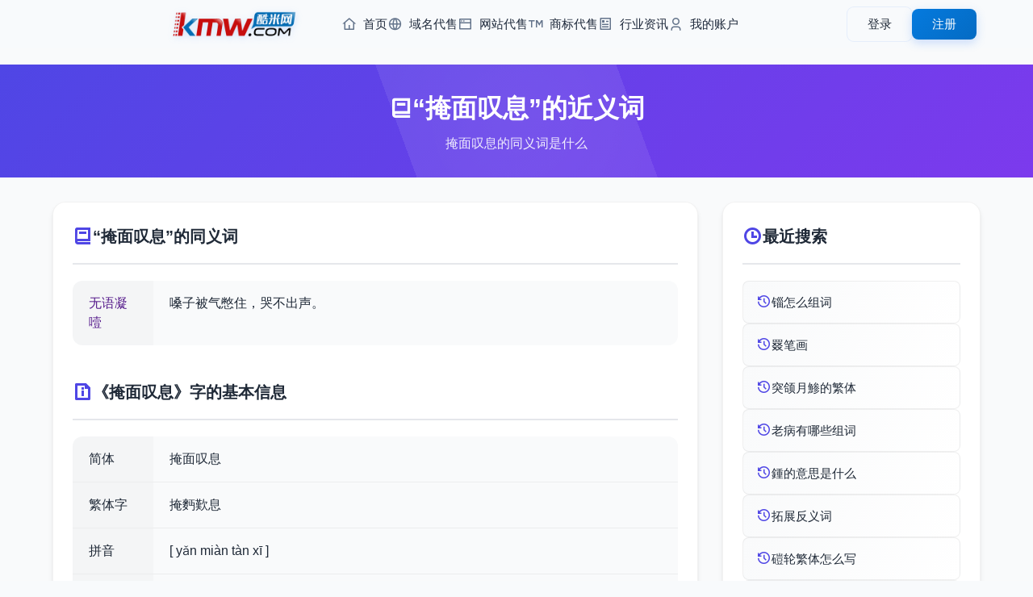

--- FILE ---
content_type: text/html; charset=utf-8
request_url: https://www.kmw.com/jinyici/jqokaq.html
body_size: 3744
content:
<!DOCTYPE html>
<html lang="zh-CN">
<head>
    <meta charset="UTF-8">
    <meta name="viewport" content="width=device-width, initial-scale=1.0, maximum-scale=1.0, user-scalable=0">
	<title>掩面叹息的近义词_掩面叹息的同义词是什么</title>
	<meta name="keywords" content="掩面叹息近义词,掩面叹息的同义词是什么">
	<meta name="description" content="掩面叹息近义词,掩面叹息的同义词是什么">
    <!-- 添加 Google 字体 -->
    <link href="/styles/css/css2.css?family=Noto+Sans+SC:wght@400;500;700&display=swap" rel="stylesheet">
    <!-- 添加 Remix 图标 -->
    <link rel="stylesheet" href="/styles/css/remixicon.css">
    <!-- 基础样式文件 -->
    <link rel="stylesheet" href="/styles/css/common.css">
    <!-- 头部和底部样式 -->
    <link rel="stylesheet" href="/styles/css/head.css">
    <link rel="stylesheet" href="/styles/css/foot.css">
    <!-- 页面特定样式 -->
    <link rel="stylesheet" href="/styles/css/zucilist.css">
    <script src="/styles/js/jquery-3.6.0.min.js"></script>
</head>
<body>
    <!-- 添加进度条 -->
    <div class="progress-bar" id="progressBar"></div>

    <!-- 引入公共头部 -->
    <div id="header">
    <div class="header-content">
    <div class="header-left">
        <a href="https://www.kmw.com/" class="logo">
            <img src="/styles/images/logo.png" alt="Logo">
        </a>
        <nav class="nav-menu">
            <ul>
                <li>
                    <a href="https://www.kmw.com/">
                        <i class="ri-home-4-line"></i>
                        首页
                    </a>
                </li>
                <li>
                    <a href="/yuming/">
                        <i class="ri-global-line"></i>
                        域名代售
                    </a>
                </li>
                <li>
                    <a href="/wangzhan/">
                        <i class="ri-window-line"></i>
                        网站代售
                    </a>
                </li>
                <li>
                    <a href="/shangbiao/">
                        <i class="ri-trademark-line"></i>
                        商标代售
                    </a>
                </li>
                <li>
                    <a href="/news/">
                        <i class="ri-article-line"></i>
                        行业资讯
                    </a>
                </li>
                <li>
                    <a href="/Home/User/">
                        <i class="ri-user-3-line"></i>
                        我的账户
                    </a>
                </li>
            </ul>
        </nav>
    </div>
    
    <!-- 用户菜单 -->
    <div class="user-menu">
                <!-- 未登录状态 -->
        <div class="guest-menu" id="guestMenu">
            <a href="/home/User/login.html" class="btn btn-login">登录</a>
            <a href="/home/User/reg.html" class="btn btn-register">注册</a>
        </div>
            </div>
    
    <!-- 移动端菜单按钮 -->
    <button class="mobile-menu-btn">
        <i class="ri-menu-line"></i>
    </button>
</div>

<!-- 移动端菜单 -->
<div class="mobile-menu">
    <nav class="mobile-nav">
        <a href="https://www.kmw.com/" class="nav-link">
            <i class="ri-home-4-line"></i>
            首页
        </a>
        <a href="/yuming/" class="nav-link">
            <i class="ri-global-line"></i>
            域名代售
        </a>
        <a href="/wangzhan/" class="nav-link">
            <i class="ri-window-line"></i>
            网站代售
        </a>
        <a href="/shangbiao/" class="nav-link">
            <i class="ri-trademark-line"></i>
            商标代售
        </a>
        <a href="/news/" class="nav-link">
            <i class="ri-article-line"></i>
            行业资讯
        </a>
        <a href="/Home/User/" class="nav-link">
            <i class="ri-user-3-line"></i>
            我的账户
        </a>
    </nav>
</div> </div>

    <main class="main-content">
        <!-- 组词页面标题 -->
        <section class="page-header">
            <div class="container">
                <h1 class="page-title">
                    <i class="ri-book-2-line"></i>
                    “掩面叹息”的近义词
                </h1>
                <p class="page-description">掩面叹息的同义词是什么</p>
            </div>
        </section>

        <!-- 组词内容主体 -->
        <section class="zuci-container">
            <div class="container">
                <div class="content-grid">
                    <!-- 左侧主要内容 -->
                    <div class="content-section zuci-detail">
                        <div class="detail-section">
                            <h2 class="section-title">
                                <i class="ri-book-2-line"></i>
                                 “掩面叹息”的同义词
                            </h2>
                            <div class="info-table">
                                                                <div class="info-row">
                                    <div class="info-label"><a href="">无语凝噎</a></div>
                                    <div class="info-value">嗓子被气憋住，哭不出声。</div>
                                </div>
								                            </div>
                        </div>
                        <div class="detail-section">
                            <h2 class="section-title">
                                <i class="ri-file-info-line"></i>
                                《掩面叹息》字的基本信息
                            </h2>
                            <div class="info-table">
                                                                <div class="info-row">
                                    <div class="info-label">简体</div>
                                    <div class="info-value">掩面叹息</div>
                                </div>
                                                                <div class="info-row">
                                    <div class="info-label">繁体字</div>
                                    <div class="info-value">掩麪歎息</div>
                                </div>
                                                                <div class="info-row">
                                    <div class="info-label">拼音</div>
                                    <div class="info-value">[ yǎn miàn tàn xī ]</div>
                                </div>
                                                                <div class="info-row">
                                    <div class="info-label">基本释义</div>
                                    <div class="info-value"><dl>
            <dt class="pinyin">[ yǎn miàn tàn xī ]</dt>
            <dd>
                                <p>
                    捂着脸唉声叹气，形容惋惜、哀叹。
                                    </p>
                            </dd>

        </dl><br><a href="/cidian/jqokaq.html">要了解更多，可以查看 【掩面叹息的释义】</a><i class="ri-arrow-right-line"></i></div>
                                </div>
                                                            </div>
                        </div>
                    </div>

                    <!-- 右侧搜索记录 -->
                    <div class="content-section recent-search">
                        <h2 class="section-title">
                            <i class="ri-time-line"></i>
                            最近搜索
                        </h2>
                        <div class="recent-list">
                            							<a href="/zuci/oraak.html" title="锱怎么组词">
                            <div class="recent-item">
                                <i class="ri-history-line"></i>
                                <span>锱怎么组词</span>
                            </div>
                            </a>
														<a href="/bishun/oakcj.html" title="罬笔画">
                            <div class="recent-item">
                                <i class="ri-history-line"></i>
                                <span>罬笔画</span>
                            </div>
                            </a>
														<a href="/fanti/jrjrmr.html" title="突颌月鯵的繁体">
                            <div class="recent-item">
                                <i class="ri-history-line"></i>
                                <span>突颌月鯵的繁体</span>
                            </div>
                            </a>
														<a href="/zuci/aamaka.html" title="老病有哪些组词">
                            <div class="recent-item">
                                <i class="ri-history-line"></i>
                                <span>老病有哪些组词</span>
                            </div>
                            </a>
														<a href="/zidian/ossqo.html" title="鍾的意思是什么">
                            <div class="recent-item">
                                <i class="ri-history-line"></i>
                                <span>鍾的意思是什么</span>
                            </div>
                            </a>
														<a href="/fanyici/oscnqa.html" title="拓展反义词">
                            <div class="recent-item">
                                <i class="ri-history-line"></i>
                                <span>拓展反义词</span>
                            </div>
                            </a>
														<a href="/fanti/ajmro.html" title="磑轮繁体怎么写">
                            <div class="recent-item">
                                <i class="ri-history-line"></i>
                                <span>磑轮繁体怎么写</span>
                            </div>
                            </a>
														<a href="/fanyici/jmorcm.html" title="很在意反义词">
                            <div class="recent-item">
                                <i class="ri-history-line"></i>
                                <span>很在意反义词</span>
                            </div>
                            </a>
														<a href="/jinyici/oknrqk.html" title="惊异同义词是什么">
                            <div class="recent-item">
                                <i class="ri-history-line"></i>
                                <span>惊异同义词是什么</span>
                            </div>
                            </a>
														<a href="/fanyici/aknrnn.html" title="败阵反义词是什么">
                            <div class="recent-item">
                                <i class="ri-history-line"></i>
                                <span>败阵反义词是什么</span>
                            </div>
                            </a>
							                        </div>
                    </div>

                    <!-- 热门搜索 -->
                    <div class="content-section hot-search">
                        <h2 class="section-title">
                            <i class="ri-fire-line"></i>
                            热门搜索
                        </h2>
                        <div class="hot-list">
                                                        <a href="/zidian/onjnm.html" title="淏怎么写">
                            <div class="recent-item">
                                <i class="ri-fire-line"></i>
                                <span>淏怎么写</span>
                            </div>
                            </a>
							                            <a href="/jinyici/jkrnkk.html" title="乌托邦同义词">
                            <div class="recent-item">
                                <i class="ri-fire-line"></i>
                                <span>乌托邦同义词</span>
                            </div>
                            </a>
							                            <a href="/zaoju/srkko.html" title="厂长造句大全">
                            <div class="recent-item">
                                <i class="ri-fire-line"></i>
                                <span>厂长造句大全</span>
                            </div>
                            </a>
							                            <a href="/fanti/jkqsos.html" title="五取蕴繁体怎么写">
                            <div class="recent-item">
                                <i class="ri-fire-line"></i>
                                <span>五取蕴繁体怎么写</span>
                            </div>
                            </a>
							                            <a href="/miyu/onraar.html" title="看好凤城吴楚鸿先生谜语">
                            <div class="recent-item">
                                <i class="ri-fire-line"></i>
                                <span>看好凤城吴楚鸿先生谜语</span>
                            </div>
                            </a>
							                            <a href="/fanti/osnqks.html" title="承影繁体">
                            <div class="recent-item">
                                <i class="ri-fire-line"></i>
                                <span>承影繁体</span>
                            </div>
                            </a>
							                            <a href="/bishun/akqs.html" title="僽笔画">
                            <div class="recent-item">
                                <i class="ri-fire-line"></i>
                                <span>僽笔画</span>
                            </div>
                            </a>
							                            <a href="/cidian/akssrk.html" title="踔跞词典">
                            <div class="recent-item">
                                <i class="ri-fire-line"></i>
                                <span>踔跞词典</span>
                            </div>
                            </a>
							                            <a href="/zaoju/ooacsq.html" title="头重造句">
                            <div class="recent-item">
                                <i class="ri-fire-line"></i>
                                <span>头重造句</span>
                            </div>
                            </a>
							                            <a href="/bishun/onmkn.html" title="涱笔画">
                            <div class="recent-item">
                                <i class="ri-fire-line"></i>
                                <span>涱笔画</span>
                            </div>
                            </a>
							                        </div>
                    </div>
                </div>
            </div>
        </section>
    </main>

    <!-- 引入公共底部 -->
    <!-- 网站底部 -->
<footer class="footer">
    <div class="footer-content">
        <!-- 主要内容区域 -->
        <div class="footer-main">
            <!-- 链接区域 -->
            <div class="footer-links">
                <div class="footer-column">
                    <h4>帮助支持</h4>
                    <ul>
                        <li><a href="/help/bzzx.html">帮助中心</a></li>
                        <li><a href="/Home/User/">用户中心</a></li>
                        <li><a href="/sitemap.xml">网站地图</a></li>
                    </ul>
                </div>
                <div class="footer-column">
                    <h4>支付服务</h4>
                    <ul>
                        <li><a href="/help/fkfs.html">付款方式</a></li>
                        <li><a href="/help/fkfs.html">域名账户</a></li>
                        <li><a href="/help/jyfl.html">服务费率</a></li>
                    </ul>
                </div>
                <div class="footer-column">
                    <h4>规则条款</h4>
                    <ul>
                        <li><a href="/help/jygz.html">交易规则</a></li>
                        <li><a href="/help/yssm.html">隐私声明</a></li>
                        <li><a href="/help/fwxy.html">服务协议</a></li>
                    </ul>
                </div>
                <div class="footer-column">
                    <h4>联系我们</h4>
                    <ul>
                        <li><a href="/help/lxjjr.html">业务咨询</a></li>
                        <li><a href="//wpa.qq.com/msgrd?v=3&uin=7665999&site=qq&menu=yes">投诉建议</a></li>
                        <li><a href="/help/lxwm.html">联系我们</a></li>
                    </ul>
                </div>
                <div class="footer-column">
                    <h4>关于我们</h4>
                    <ul>
                        <li><a href="/help/gywm.html">关于我们</a></li>
                        <li><a href="/help/cpyc.html">诚聘英才</a></li>
                        <li><a href="/Home/agent/login.html">经纪登录</a></li>
                    </ul>
                </div>
            </div>

            <!-- 二维码区域 -->
            <div class="qr-codes">
                <div class="qr-item">
                    <img src="/styles/images/z-p2.jpg" alt="微信公众号">
                    <p>微信公众号</p>
                </div>
                <div class="qr-item">
                    <img src="/styles/images/z-p3.jpg" alt="微信小程序">
                    <p>微信小程序</p>
                </div>
            </div>
        </div>

        <!-- 公司信息 -->
        <div class="company-info">
            <p>
                大连酷米科技有限公司
                <span class="separator">|</span>
                电话: 0411-88255560
                <span class="separator">|</span>
                员工舞弊举报: mi@kmw.com
                <span class="separator">|</span>
                地址: 辽宁省大连市甘井子区华南广场中南大厦A座612
            </p>
        </div>

        <!-- 备案信息 -->
        <div class="certificates">
            <p class="license">
                <a href="https://beian.miit.gov.cn/" target="_blank">辽ICP备2023003160号-1</a>
                <span class="separator">|</span>
                增值电信业务经营许可证：辽B2-20230432
                <span class="separator">|</span>
                在线数据处理与交易许可证：辽B2-20230432
                <span class="separator">|</span>
                <a href="http://www.beian.gov.cn/" target="_blank">辽公网安备 21021102000934号</a>
            </p>
            <p class="copyright">Copyright © 2014-2025 酷米科技 版权所有</p>
        </div>

        <!-- 认证图标 -->
        <div class="cert-icons">
            <img src="/styles/images/icon-1.png" alt="认证图标1">
            <a href="/yyzz.png" target="_blank" target="_blank"><img src="/public/images/icon-2.png" alt="认证图标2"></a>
            <a href="http://www.beian.gov.cn/portal/registerSystemInfo?recordcode=21021102000934" target="_blank"><img src="/public/images/icon-3.png" alt="认证图标3"></a>
            <img src="/styles/images/icon-4.png" alt="认证图标4">
            <img src="/styles/images/icon-5.png" alt="认证图标5">
            <a href="http://cyberpolice.mps.gov.cn/wfjb/?token=5cbc1f9a-8cb3-4322-94cc-81b446add315" target="_blank"><img src="/styles/images/icon-6.png" alt="认证图标6"></a>
        </div>
    </div>
</footer> 
<script>
var _hmt = _hmt || [];
(function() {
  var hm = document.createElement("script");
  hm.src = "https://hm.baidu.com/hm.js?a11e6c50414ba01af35e173204275ab0";
  var s = document.getElementsByTagName("script")[0]; 
  s.parentNode.insertBefore(hm, s);
})();
</script>

    <!-- 引入jQuery -->
    <!-- 引入自定义JS -->
    <script src="/styles/js/zucilist.js"></script>
    <script src="/styles/js/header.js"></script>
    <script src="/js/jquery.js"></script>
    <script src="/js/lib.js"></script>
</body>
</html> 

--- FILE ---
content_type: text/css
request_url: https://www.kmw.com/styles/css/foot.css
body_size: 3165
content:
/* 底部全局样式 */
.footer {
    background: linear-gradient(135deg, #2c3e50, #1a252f);
    /* 添加微妙的纹理背景 */
    background-image: 
        linear-gradient(135deg, #2c3e50, #1a252f),
        repeating-linear-gradient(
            45deg,
            rgba(255,255,255,0.02) 0px,
            rgba(255,255,255,0.02) 1px,
            transparent 1px,
            transparent 10px
        );
    color: #fff;
    font-size: 14px;
    padding: 40px 0 25px;
    position: relative;
    box-shadow: 
        inset 0 15px 15px -15px rgba(0,0,0,0.3),
        inset 0 -5px 15px -5px rgba(0,0,0,0.2);
    animation: footerFadeIn 0.8s ease-out forwards;
}

.footer::before {
    content: '';
    position: absolute;
    top: 0;
    left: 0;
    right: 0;
    height: 1px;
    background: linear-gradient(to right, 
        transparent, 
        rgba(52, 152, 219, 0.1) 20%, 
        rgba(52, 152, 219, 0.3) 50%, 
        rgba(52, 152, 219, 0.1) 80%, 
        transparent
    );
}

.footer-content {
    max-width: 1200px;
    margin: 0 auto;
    padding: 0 20px;
    position: relative;
}

.footer-content::before {
    content: '';
    position: absolute;
    top: -20px;
    left: 0;
    right: 0;
    height: 1px;
    background: linear-gradient(to right,
        transparent,
        rgba(52, 152, 219, 0.05),
        transparent
    );
}

/* 链接区域样式 */
.footer-main {
    display: flex;
    justify-content: space-between;
    margin-bottom: 30px;
}

.footer-links {
    display: flex;
    flex: 1;
    margin-right: 40px;
}

.footer-column {
    flex: 1;
    min-width: 140px;
    padding-right: 20px;
    opacity: 0;
    animation: footerFadeIn 0.5s ease-out forwards;
}

.footer-column:nth-child(1) { animation-delay: 0.1s; }
.footer-column:nth-child(2) { animation-delay: 0.2s; }
.footer-column:nth-child(3) { animation-delay: 0.3s; }
.footer-column:nth-child(4) { animation-delay: 0.4s; }
.footer-column:nth-child(5) { animation-delay: 0.5s; }

.footer-column h4 {
    color: #fff;
    font-size: 16px;
    margin-bottom: 15px;
    font-weight: 500;
    position: relative;
    padding-bottom: 10px;
    text-shadow: 0 1px 2px rgba(0,0,0,0.2);
    transition: all 0.3s;
    overflow: hidden;
}

.footer-column h4::before {
    content: '';
    position: absolute;
    left: -100%;
    top: 0;
    width: 100%;
    height: 100%;
    background: linear-gradient(
        90deg,
        transparent,
        rgba(255, 255, 255, 0.2),
        transparent
    );
    transition: left 0.5s ease;
}

.footer-column:hover h4::before {
    left: 100%;
}

.footer-column h4::after {
    content: '';
    position: absolute;
    bottom: 0;
    left: 0;
    width: 30px;
    height: 2px;
    background: linear-gradient(to right, #3498db, #2980b9);
    transition: all 0.3s ease;
    box-shadow: 0 1px 3px rgba(52, 152, 219, 0.3);
}

.footer-column:hover h4 {
    transform: translateX(5px);
}

.footer-column:hover h4::after {
    width: 50px;
    box-shadow: 0 1px 5px rgba(52, 152, 219, 0.5);
}

.footer-column ul {
    list-style: none;
    padding: 0;
    margin: 0;
}

.footer-column ul li {
    margin-bottom: 10px;
    position: relative;
}

.footer-column ul li a {
    color: rgba(255,255,255,0.7);
    text-decoration: none;
    transition: all 0.3s cubic-bezier(0.4, 0, 0.2, 1);
    display: inline-block;
    position: relative;
    padding-left: 0;
}

.footer-column ul li a::before {
    content: '';
    position: absolute;
    left: -15px;
    top: 50%;
    width: 6px;
    height: 6px;
    background: #3498db;
    border-radius: 50%;
    transform: translateY(-50%) scale(0);
    opacity: 0;
    transition: all 0.3s cubic-bezier(0.4, 0, 0.2, 1);
}

.footer-column ul li a:hover {
    padding-left: 15px;
    color: #3498db;
}

.footer-column ul li a:hover::before {
    opacity: 1;
    transform: translateY(-50%) scale(1);
}

/* 二维码区域样式 */
.qr-codes {
    display: flex;
    gap: 20px;
    padding-top: 5px;
}

.qr-item {
    text-align: center;
    perspective: 1000px;
    position: relative;
}

.qr-item::after {
    content: '';
    position: absolute;
    top: -5px;
    left: -5px;
    right: -5px;
    bottom: -5px;
    border: 1px solid rgba(52, 152, 219, 0.3);
    border-radius: 8px;
    opacity: 0;
    transform: scale(1.1);
    transition: all 0.3s ease;
}

.qr-item:hover::after {
    opacity: 1;
    transform: scale(1);
}

.qr-item img {
    width: 100px;  /* 基准尺寸 */
    height: 100px;
    padding: 4px;
    background: #fff;
    border-radius: 6px;
    box-shadow: 
        0 5px 15px rgba(0,0,0,0.2),
        0 0 0 1px rgba(255,255,255,0.1);
    transition: all 0.4s cubic-bezier(0.4, 0, 0.2, 1);
    transform-style: preserve-3d;
    backface-visibility: hidden;
}

.qr-item:hover img {
    transform: translateY(-5px);
    box-shadow: 
        0 15px 30px rgba(0,0,0,0.3),
        0 0 0 1px rgba(52, 152, 219, 0.2);
}

.qr-item p {
    margin: 8px 0 0;
    color: rgba(255,255,255,0.9);
    font-size: 12px;
    transition: all 0.3s;
    text-shadow: 0 1px 2px rgba(0,0,0,0.2);
}

.qr-item:hover p {
    color: #3498db;
}

/* 公司信息样式 */
.company-info {
    text-align: center;
    margin-bottom: 20px;
    color: rgba(255,255,255,0.7);
    line-height: 1.6;
    padding-bottom: 20px;
    border-bottom: 1px solid rgba(255,255,255,0.1);
    position: relative;
}

.company-info::after {
    content: '';
    position: absolute;
    bottom: -1px;
    left: 50%;
    width: 0;
    height: 1px;
    background: linear-gradient(to right, 
        transparent, 
        #3498db 20%, 
        #2980b9 50%, 
        #3498db 80%, 
        transparent
    );
    transform: translateX(-50%);
    transition: width 0.5s ease;
    box-shadow: 0 1px 3px rgba(52, 152, 219, 0.3);
}

.company-info:hover::after {
    width: 200px;
}

.company-info p {
    margin: 0;
    white-space: nowrap;
    overflow: hidden;
    text-overflow: ellipsis;
    transition: all 0.3s ease;
    position: relative;
}

.company-info:hover p {
    color: rgba(255, 255, 255, 0.95);
    text-shadow: 0 0 10px rgba(52, 152, 219, 0.3);
}

.separator {
    margin: 0 10px;
    color: rgba(255,255,255,0.2);
    text-shadow: 0 1px 1px rgba(0,0,0,0.1);
}

/* 备案信息样式 */
.certificates {
    text-align: center;
    color: rgba(255,255,255,0.5);
    font-size: 13px;
}

.license {
    margin-bottom: 8px;
}

.license a {
    color: rgba(255,255,255,0.6);
    text-decoration: none;
    transition: all 0.3s ease;
    position: relative;
    background: linear-gradient(to right, transparent 50%, rgba(52, 152, 219, 0.1) 50%);
    background-size: 200% 100%;
    background-position: 0 0;
    overflow: hidden;
}

.license a::before {
    content: '';
    position: absolute;
    left: 0;
    bottom: -2px;
    width: 100%;
    height: 1px;
    background: #3498db;
    transform: scaleX(0);
    transform-origin: right;
    transition: transform 0.3s ease;
}

.license a:hover::before {
    transform: scaleX(1);
    transform-origin: left;
}

.license a:hover {
    color: #3498db;
    background-position: -100% 0;
    padding: 2px 5px;
    margin: 0 -5px;
    border-radius: 3px;
}

/* 认证图标样式 */
.cert-icons {
    display: flex;
    justify-content: center;
    gap: 20px;
    flex-wrap: wrap;
    padding: 20px 0;
    max-width: 800px;
    margin: 0 auto;
}

.cert-icons img {
    width: 114px;
    height: 43px;
    object-fit: contain;
    /* 移除灰度滤镜 */
    /* filter: grayscale(100%); */
    /* 调整透明度为完全不透明 */
    opacity: 1;
    transition: all 0.3s;
}

/* 移除悬停效果，保持原色显示 */
.cert-icons img:hover {
    /* filter: grayscale(0); */
    /* opacity: 1; */
    transform: translateY(-2px); /* 只保留上浮效果 */
}

/* 响应式设计 */
@media screen and (max-width: 1200px) {
    .footer-content {
        max-width: 100%;
        padding: 0 15px;
    }
}

@media screen and (max-width: 992px) {
    .footer {
        padding: 15px 0;
    }

    .footer-main {
        flex-direction: column;
        margin-bottom: 10px;
    }
    
    .footer-links {
        display: grid;
        grid-template-columns: repeat(3, 1fr);
        gap: 10px;
        margin: 0;
        width: 100%;
    }

    .footer-column {
        padding: 0;
        min-width: auto;
    }

    .qr-codes {
        display: flex;
        justify-content: center;
        gap: 15px;
        margin: 15px 0;
        padding-top: 15px;
        border-top: 1px solid rgba(255,255,255,0.1);
    }

    .qr-item img {
        width: 90px;  /* 稍微缩小 */
        height: 90px;
    }
}

@media screen and (max-width: 768px) {
    .footer-links {
        grid-template-columns: repeat(2, 1fr);
        gap: 15px 20px;
    }

    .footer-column h4 {
        font-size: 14px;
        margin-bottom: 8px;
    }

    .footer-column ul li a {
        font-size: 12px;
    }

    .qr-item img {
        width: 85px;
        height: 85px;
    }

    .company-info {
        margin: 15px 0;
        padding: 15px 10px;
    }

    .company-info p {
        display: flex;
        flex-direction: column;
        gap: 8px;
        white-space: normal;
        line-height: 1.5;
    }

    .company-info .separator {
        display: none;  /* 隐藏分隔符 */
    }

    .certificates {
        padding: 0 10px;
    }

    .license {
        display: flex;
        flex-direction: column;
        gap: 8px;
        margin-bottom: 10px;
    }

    .license .separator {
        display: none;  /* 隐藏分隔符 */
    }

    .license a {
        display: inline-block;
        padding: 3px 0;
    }

    .cert-icons {
        display: grid;
        grid-template-columns: repeat(3, 114px); /* 三列固定宽度 */
        grid-template-rows: repeat(2, 43px);     /* 两行固定高度 */
        gap: 20px;                               /* 统一的间距 */
        justify-content: center;
        align-content: center;
        padding: 20px;
    align-items: center;
    justify-items: center;
    }

    .cert-icons img {
        width: 114px;
        height: 43px;
    }
}

@media screen and (max-width: 576px) {
    .footer-content {
        padding: 0 10px;
    }

    .footer-links {
        grid-template-columns: repeat(2, 1fr);
        gap: 10px;
    }

    .footer-column {
        text-align: center;
    }

    .footer-column h4 {
        font-size: 13px;
    }

    .footer-column h4::after {
        left: 50%;
        transform: translateX(-50%);
    }

    .qr-codes {
        gap: 10px;
    }

    .qr-item img {
        width: 80px;
        height: 80px;
    }

    .company-info {
        margin: 12px 0;
        padding: 12px 8px;
    }

    .company-info p {
        gap: 6px;
        font-size: 11px;
    }

    .company-info p span {
        position: relative;
        padding: 3px 0;
    }

    .certificates {
        padding: 0 8px;
    }

    .license {
        gap: 6px;
        margin-bottom: 8px;
    }

    .copyright {
        font-size: 10px;
        opacity: 0.8;
    }

    .cert-icons {
        grid-template-columns: repeat(2, 1fr);
        gap: 8px;
    }
}

@media screen and (max-width: 375px) {
    .footer-content {
        padding: 0 8px;
    }

    .footer-links {
        gap: 8px;
    }

    .footer-column h4 {
        font-size: 12px;
        margin-bottom: 6px;
    }

    .footer-column ul li a {
        font-size: 11px;
    }

    .qr-item img {
        width: 70px;
        height: 70px;
        padding: 3px;
    }

    .company-info {
        margin: 10px 0;
        padding: 10px 6px;
    }

    .company-info p {
        gap: 5px;
        font-size: 10px;
    }

    .certificates {
        padding: 0 6px;
    }

    .license {
        gap: 5px;
        margin-bottom: 6px;
    }

    .license a {
        font-size: 10px;
    }

    .cert-icons img {
        max-height: 30px;
    }
}

/* 小屏幕适配 */
@media (max-width: 400px) {
    .cert-icons {
        grid-template-columns: repeat(3, 90px);  /* 更小的宽度 */
        grid-template-rows: repeat(2, 34px);     /* 更小的高度 */
        gap: 15px;
    }

    .cert-icons img {
        width: 90px;
        height: 34px;
    }
}

/* 添加页脚整体载入动画 */
@keyframes footerFadeIn {
    from {
        opacity: 0;
        transform: translateY(20px);
    }
    to {
        opacity: 1;
        transform: translateY(0);
    }
}

.footer-column {
    opacity: 0;
    animation: footerFadeIn 0.5s ease-out forwards;
}

.footer-column:nth-child(1) { animation-delay: 0.1s; }
.footer-column:nth-child(2) { animation-delay: 0.2s; }
.footer-column:nth-child(3) { animation-delay: 0.3s; }
.footer-column:nth-child(4) { animation-delay: 0.4s; }
.footer-column:nth-child(5) { animation-delay: 0.5s; } 
} 

--- FILE ---
content_type: application/javascript
request_url: https://www.kmw.com/styles/js/header.js
body_size: 512
content:
// 将初始化代码包装在一个函数中
function initializeHeader() {

    // 移动端菜单处理
    const menuBtn = document.querySelector('.mobile-menu-btn');
    const mobileMenu = document.querySelector('.mobile-menu');
    const menuIcon = menuBtn?.querySelector('i');
    
    if (menuBtn && mobileMenu) {
        // 点击菜单按钮
        menuBtn.addEventListener('click', function(e) {
            e.stopPropagation();
            mobileMenu.classList.toggle('active');
            
            // 切换图标
            if (menuIcon) {
                if (mobileMenu.classList.contains('active')) {
                    menuIcon.classList.remove('ri-menu-line');
                    menuIcon.classList.add('ri-close-line');
                    document.body.style.overflow = 'hidden';
                } else {
                    menuIcon.classList.remove('ri-close-line');
                    menuIcon.classList.add('ri-menu-line');
                    document.body.style.overflow = '';
                }
            }
        });

        // 点击菜单外区域关闭菜单
        document.addEventListener('click', function(e) {
            if (!menuBtn.contains(e.target) && !mobileMenu.contains(e.target)) {
                mobileMenu.classList.remove('active');
                if (menuIcon) {
                    menuIcon.classList.remove('ri-close-line');
                    menuIcon.classList.add('ri-menu-line');
                }
                document.body.style.overflow = '';
            }
        });

        // 阻止菜单内部点击事件冒泡
        mobileMenu.addEventListener('click', function(e) {
            e.stopPropagation();
        });
    }
}

// 页面加载完成后初始化header
$(document).ready(function() {
        initializeHeader();
});